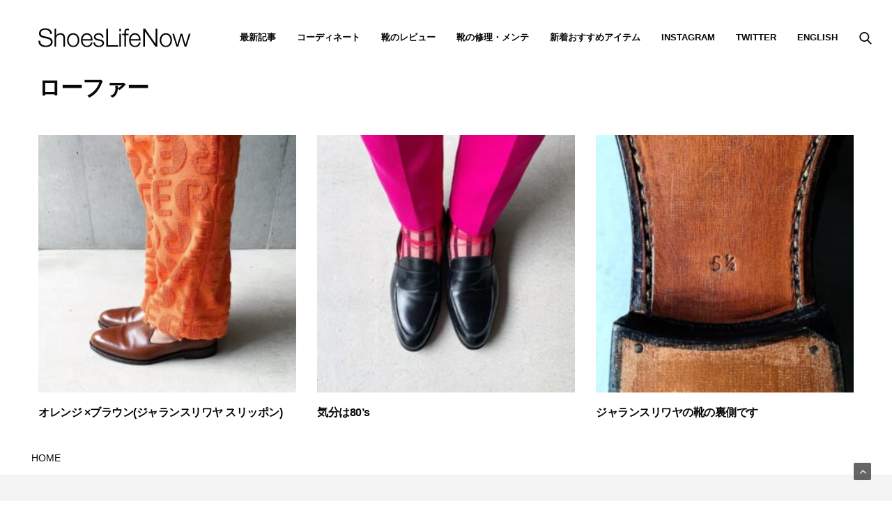

--- FILE ---
content_type: text/html; charset=UTF-8
request_url: https://shoeslifenow.com/tag/loafers/
body_size: 21142
content:
<!doctype html>
<html lang="ja">
<head>
	<meta charset="UTF-8">
	<meta name="viewport" content="width=device-width, initial-scale=1, maximum-scale=1, viewport-fit=cover">
	<link rel="profile" href="http://gmpg.org/xfn/11">
	<meta name='robots' content='index, follow, max-image-preview:large, max-snippet:-1, max-video-preview:-1' />
	<style>img:is([sizes="auto" i], [sizes^="auto," i]) { contain-intrinsic-size: 3000px 1500px }</style>
	
	<!-- This site is optimized with the Yoast SEO plugin v24.1 - https://yoast.com/wordpress/plugins/seo/ -->
	<title>ローファー 投稿一覧 | Shoes Life Now</title>
	<link rel="canonical" href="https://shoeslifenow.com/tag/loafers/" />
	<meta property="og:locale" content="ja_JP" />
	<meta property="og:type" content="article" />
	<meta property="og:title" content="ローファー 投稿一覧 | Shoes Life Now" />
	<meta property="og:url" content="https://shoeslifenow.com/tag/loafers/" />
	<meta property="og:site_name" content="Shoes Life Now" />
	<meta property="og:image" content="https://shoeslifenow.com/wp-content/uploads/2021/06/cropped-omasu-profile.jpg" />
	<meta property="og:image:width" content="512" />
	<meta property="og:image:height" content="512" />
	<meta property="og:image:type" content="image/jpeg" />
	<meta name="twitter:card" content="summary_large_image" />
	<!-- Optimized with WP Meteor v3.4.12 - https://wordpress.org/plugins/wp-meteor/ --><script data-wpmeteor-nooptimize="true" >var _wpmeteor={"gdpr":true,"rdelay":86400000,"preload":true,"elementor-animations":true,"elementor-pp":true,"v":"3.4.12","rest_url":"https:\/\/shoeslifenow.com\/wp-json\/"};(()=>{try{new MutationObserver(function(){}),new Promise(function(){}),Object.assign({},{}),document.fonts.ready.then(function(){})}catch{s="wpmeteordisable=1",i=document.location.href,i.match(/[?&]wpmeteordisable/)||(o="",i.indexOf("?")==-1?i.indexOf("#")==-1?o=i+"?"+s:o=i.replace("#","?"+s+"#"):i.indexOf("#")==-1?o=i+"&"+s:o=i.replace("#","&"+s+"#"),document.location.href=o)}var s,i,o;})();

</script><script data-wpmeteor-nooptimize="true" >(()=>{var ze=()=>Math.round(performance.now())/1e3;var h="addEventListener",pe="removeEventListener",p="getAttribute",v="setAttribute",j="removeAttribute",G="hasAttribute",Gt="querySelector",V=Gt+"All",C="appendChild",Q="removeChild",ue="createElement",T="tagName",Ye="getOwnPropertyDescriptor",y="prototype",H="__lookupGetter__",fe="__lookupSetter__",E="DOMContentLoaded",f="load",Ee="error";var l=window,c=document,be=c.documentElement,je=()=>{},q=console.error;var Qe=!0,K=class{constructor(){this.known=[]}init(){let t,s,o=(r,a)=>{if(Qe&&r&&r.fn&&!r.__wpmeteor){let n=function(i){return c[h](E,u=>{i.call(c,r,u,"jQueryMock")}),this};this.known.push([r,r.fn.ready,r.fn.init.prototype.ready]),r.fn.ready=n,r.fn.init.prototype.ready=n,r.__wpmeteor=!0}return r};window.jQuery||window.$,Object.defineProperty(window,"jQuery",{get(){return t},set(r){t=o(r,"jQuery")}}),Object.defineProperty(window,"$",{get(){return s},set(r){s=o(r,"$")}})}unmock(){this.known.forEach(([t,s,o])=>{t.fn.ready=s,t.fn.init.prototype.ready=o}),Qe=!1}};var me="fpo:first-interaction",ge="fpo:replay-captured-events";var Ke="fpo:element-loaded",Te="fpo:images-loaded",k="fpo:the-end";var J="click",x=window,Je=x.addEventListener.bind(x),Xe=x.removeEventListener.bind(x),Ae="removeAttribute",he="getAttribute",Ct="setAttribute",Se=["touchstart","touchmove","touchend","touchcancel","keydown","wheel"],Ze=["mouseover","mouseout",J],Ut=["touchstart","touchend","touchcancel","mouseover","mouseout",J],N="data-wpmeteor-";var Ge="dispatchEvent",et=e=>{let t=new MouseEvent(J,{view:e.view,bubbles:!0,cancelable:!0});return Object.defineProperty(t,"target",{writable:!1,value:e.target}),t},Ce=class{static capture(){let t=!1,[,s,o]=`${window.Promise}`.split(/[\s[(){]+/s);if(x["__"+o+s])return;let r=[],a=n=>{if(n.target&&Ge in n.target){if(!n.isTrusted)return;if(n.cancelable&&!Se.includes(n.type))try{n.preventDefault()}catch{}n.stopImmediatePropagation(),n.type===J?r.push(et(n)):Ut.includes(n.type)&&r.push(n),n.target[Ct](N+n.type,!0),t||(t=!0,x[Ge](new CustomEvent(me)))}};x.addEventListener(ge,()=>{Ze.forEach(u=>Xe(u,a,{passive:!1,capture:!0})),Se.forEach(u=>Xe(u,a,{passive:!0,capture:!0}));let n;for(;n=r.shift();){var i=n.target;i[he](N+"touchstart")&&i[he](N+"touchend")&&!i[he](N+J)?(i[he](N+"touchmove")||r.push(et(n)),i[Ae](N+"touchstart"),i[Ae](N+"touchend")):i[Ae](N+n.type),i[Ge](n)}}),Ze.forEach(n=>Je(n,a,{passive:!1,capture:!0})),Se.forEach(n=>Je(n,a,{passive:!0,capture:!0}))}};var tt=Ce;var X=class{constructor(){this.l=[]}emit(t,s=null){this.l[t]&&this.l[t].forEach(o=>o(s))}on(t,s){this.l[t]||=[],this.l[t].push(s)}off(t,s){this.l[t]=(this.l[t]||[]).filter(o=>o!==s)}};var _=new X;var ve=c[ue]("span");ve[v]("id","elementor-device-mode");ve[v]("class","elementor-screen-only");var Bt=!1,rt=()=>(Bt||c.body[C](ve),getComputedStyle(ve,":after").content.replace(/"/g,""));var nt=e=>e[p]("class")||"",st=(e,t)=>e[v]("class",t),ot=()=>{l[h](f,function(){let e=rt(),t=Math.max(be.clientWidth||0,l.innerWidth||0),s=Math.max(be.clientHeight||0,l.innerHeight||0),o=["_animation_"+e,"animation_"+e,"_animation","_animation","animation"];Array.from(c[V](".elementor-invisible")).forEach(r=>{let a=r.getBoundingClientRect();if(a.top+l.scrollY<=s&&a.left+l.scrollX<t)try{let i=JSON.parse(r[p]("data-settings"));if(i.trigger_source)return;let u=i._animation_delay||i.animation_delay||0,d,D;for(var n=0;n<o.length;n++)if(i[o[n]]){D=o[n],d=i[D];break}if(d){let z=nt(r),Y=d==="none"?z:z+" animated "+d,At=setTimeout(()=>{st(r,Y.replace(/\belementor-invisible\b/,"")),o.forEach(St=>delete i[St]),r[v]("data-settings",JSON.stringify(i))},u);_.on("fi",()=>{clearTimeout(At),st(r,nt(r).replace(new RegExp("\b"+d+"\b"),""))})}}catch(i){console.error(i)}})})};var it="data-in-mega_smartmenus",ct=()=>{let e=c[ue]("div");e.innerHTML='<span class="sub-arrow --wp-meteor"><i class="fa" aria-hidden="true"></i></span>';let t=e.firstChild,s=o=>{let r=[];for(;o=o.previousElementSibling;)r.push(o);return r};c[h](E,function(){Array.from(c[V](".pp-advanced-menu ul")).forEach(o=>{if(o[p](it))return;(o[p]("class")||"").match(/\bmega-menu\b/)&&o[V]("ul").forEach(n=>{n[v](it,!0)});let r=s(o),a=r.filter(n=>n).filter(n=>n[T]==="A").pop();if(a||(a=r.map(n=>Array.from(n[V]("a"))).filter(n=>n).flat().pop()),a){let n=t.cloneNode(!0);a[C](n),new MutationObserver(u=>{u.forEach(({addedNodes:d})=>{d.forEach(D=>{if(D.nodeType===1&&D[T]==="SPAN")try{a[Q](n)}catch{}})})}).observe(a,{childList:!0})}})})};var w="readystatechange",S="message";var $="SCRIPT",m="data-wpmeteor-",b=Object.defineProperty,Pe=Object.defineProperties,O="javascript/blocked",Oe=/^\s*(application|text)\/javascript|module\s*$/i,gt="requestAnimationFrame",ht="requestIdleCallback",ce="setTimeout",Me="__dynamic",P=l.constructor.name+"::",ae=c.constructor.name+"::",vt=function(e,t){t=t||l;for(var s=0;s<this.length;s++)e.call(t,this[s],s,this)};"NodeList"in l&&!NodeList[y].forEach&&(NodeList[y].forEach=vt);"HTMLCollection"in l&&!HTMLCollection[y].forEach&&(HTMLCollection[y].forEach=vt);_wpmeteor["elementor-animations"]&&ot(),_wpmeteor["elementor-pp"]&&ct();var Z=[],ye=[],ee=[],se=!1,I=[],g={},Ie=!1,Nt=0,M=c.visibilityState==="visible"?l[gt]:l[ce],yt=l[ht]||M;c[h]("visibilitychange",()=>{M=c.visibilityState==="visible"?l[gt]:l[ce],yt=l[ht]||M});var U=l[ce],De,F=["src","type"],W=Object,te="definePropert";W[te+"y"]=(e,t,s)=>e===l&&["jQuery","onload"].indexOf(t)>=0||(e===c||e===c.body)&&["readyState","write","writeln","on"+w].indexOf(t)>=0?(["on"+w,"on"+f].indexOf(t)&&s.set&&(g["on"+w]=g["on"+w]||[],g["on"+w].push(s.set)),e):e instanceof HTMLScriptElement&&F.indexOf(t)>=0?(e[t+"Getters"]||(e[t+"Getters"]=[],e[t+"Setters"]=[],b(e,t,{set(o){e[t+"Setters"].forEach(r=>r.call(e,o))},get(){return e[t+"Getters"].slice(-1)[0]()}})),s.get&&e[t+"Getters"].push(s.get),s.set&&e[t+"Setters"].push(s.set),e):b(e,t,s);W[te+"ies"]=(e,t)=>{for(let s in t)W[te+"y"](e,s,t[s]);for(let s of Object.getOwnPropertySymbols(t))W[te+"y"](e,s,t[s]);return e};var Ve=EventTarget[y][h],Lt=EventTarget[y][pe],le=Ve.bind(c),Ot=Lt.bind(c),B=Ve.bind(l),Dt=Lt.bind(l),_t=Document[y].createElement,de=_t.bind(c),we=c.__proto__[H]("readyState").bind(c),at="loading";b(c,"readyState",{get(){return at},set(e){return at=e}});var lt=e=>I.filter(([t,,s],o)=>{if(!(e.indexOf(t.type)<0)){s||(s=t.target);try{let r=s.constructor.name+"::"+t.type;for(let a=0;a<g[r].length;a++)if(g[r][a]){let n=r+"::"+o+"::"+a;if(!Re[n])return!0}}catch{}}}).length,oe,Re={},ie=e=>{I.forEach(([t,s,o],r)=>{if(!(e.indexOf(t.type)<0)){o||(o=t.target);try{let a=o.constructor.name+"::"+t.type;if((g[a]||[]).length)for(let n=0;n<g[a].length;n++){let i=g[a][n];if(i){let u=a+"::"+r+"::"+n;if(!Re[u]){Re[u]=!0,c.readyState=s,oe=a;try{Nt++,!i[y]||i[y].constructor===i?i.bind(o)(t):i(t)}catch(d){q(d,i)}oe=null}}}}catch(a){q(a)}}})};le(E,e=>{I.push([new e.constructor(E,e),we(),c])});le(w,e=>{I.push([new e.constructor(w,e),we(),c])});B(E,e=>{I.push([new e.constructor(E,e),we(),l])});B(f,e=>{Ie=!0,I.push([new e.constructor(f,e),we(),l]),R||ie([E,w,S,f])});var wt=e=>{I.push([e,c.readyState,l])},Rt=l[H]("onmessage"),kt=l[fe]("onmessage"),xt=()=>{Dt(S,wt),(g[P+"message"]||[]).forEach(e=>{B(S,e)}),b(l,"onmessage",{get:Rt,set:kt})};B(S,wt);var bt=new K;bt.init();var He=()=>{!R&&!se&&(R=!0,c.readyState="loading",M(Fe),M(A)),Ie||B(f,()=>{He()})};B(me,()=>{He()});_.on(Te,()=>{He()});_wpmeteor.rdelay>=0&&tt.capture();var re=[-1],Ue=e=>{re=re.filter(t=>t!==e.target),re.length||U(_.emit.bind(_,k))};var R=!1,A=()=>{let e=Z.shift();if(e)e[p](m+"src")?e[G]("async")||e[Me]?(e.isConnected&&(re.push(e),setTimeout(Ue,1e3,{target:e})),Be(e,Ue),U(A)):Be(e,U.bind(null,A)):(e.origtype==O&&Be(e),U(A));else if(ye.length)Z.push(...ye),ye.length=0,U(A);else if(lt([E,w,S]))ie([E,w,S]),U(A);else if(Ie)if(lt([f,S]))ie([f,S]),U(A);else if(re.length>1)yt(A);else if(ee.length)Z.push(...ee),ee.length=0,U(A);else{if(l.RocketLazyLoadScripts)try{RocketLazyLoadScripts.run()}catch(t){q(t)}c.readyState="complete",xt(),bt.unmock(),R=!1,se=!0,l[ce](()=>Ue({target:-1}))}else R=!1},Pt=e=>{let t=de($),s=e.attributes;for(var o=s.length-1;o>=0;o--)s[o].name.startsWith(m)||t[v](s[o].name,s[o].value);let r=e[p](m+"type");r?t.type=r:t.type="text/javascript",(e.textContent||"").match(/^\s*class RocketLazyLoadScripts/)?t.textContent=e.textContent.replace(/^\s*class\s*RocketLazyLoadScripts/,"window.RocketLazyLoadScripts=class").replace("RocketLazyLoadScripts.run();",""):t.textContent=e.textContent;for(let a of["onload","onerror","onreadystatechange"])e[a]&&(t[a]=e[a]);return t},Be=(e,t)=>{let s=e[p](m+"src");if(s){let o=Ve.bind(e);e.isConnected&&t&&(o(f,t),o(Ee,t)),e.origtype=e[p](m+"type")||"text/javascript",e.origsrc=s,(!e.isConnected||e[G]("nomodule")||e.type&&!Oe.test(e.type))&&t&&t(new Event(f,{target:e}))}else e.origtype===O?(e.origtype=e[p](m+"type")||"text/javascript",e[j]("integrity"),e.textContent=e.textContent+`
`):t&&t(new Event(f,{target:e}))},qe=(e,t)=>{let s=(g[e]||[]).indexOf(t);if(s>=0)return g[e][s]=void 0,!0},dt=(e,t,...s)=>{if("HTMLDocument::"+E==oe&&e===E&&!t.toString().match(/jQueryMock/)){_.on(k,c[h].bind(c,e,t,...s));return}if(t&&(e===E||e===w)){let o=ae+e;g[o]=g[o]||[],g[o].push(t),se&&ie([e]);return}return le(e,t,...s)},pt=(e,t,...s)=>{if(e===E){let o=ae+e;qe(o,t)}return Ot(e,t,...s)};Pe(c,{[h]:{get(){return dt},set(){return dt}},[pe]:{get(){return pt},set(){return pt}}});var ne=c.createDocumentFragment(),Fe=()=>{ne.hasChildNodes()&&(c.head[C](ne),ne=c.createDocumentFragment())},ut={},Le=e=>{if(e)try{let t=new URL(e,c.location.href),s=t.origin;if(s&&!ut[s]&&c.location.host!==t.host){let o=de("link");o.rel="preconnect",o.href=s,ne[C](o),ut[s]=!0,R&&M(Fe)}}catch{}},_e={},Mt=(e,t,s,o)=>{let r=de("link");r.rel=t?"modulepre"+f:"pre"+f,r.as="script",s&&r[v]("crossorigin",s),o&&r[v]("integrity",o);try{e=new URL(e,c.location.href).href}catch{}r.href=e,ne[C](r),_e[e]=!0,R&&M(Fe)},ke=function(...e){let t=de(...e);if(!e||e[0].toUpperCase()!==$||!R)return t;let s=t[v].bind(t),o=t[p].bind(t),r=t[G].bind(t),a=t[H]("attributes").bind(t);return F.forEach(n=>{let i=t[H](n).bind(t),u=t[fe](n).bind(t);W[te+"y"](t,n,{set(d){return n==="type"&&d&&!Oe.test(d)?t[v](n,d):((n==="src"&&d||n==="type"&&d&&t.origsrc)&&s("type",O),d?t[v](m+n,d):t[j](m+n))},get(){let d=t[p](m+n);if(n==="src")try{return new URL(d,c.location.href).href}catch{}return d}}),b(t,"orig"+n,{set(d){return u(d)},get(){return i()}})}),t[v]=function(n,i){if(F.includes(n))return n==="type"&&i&&!Oe.test(i)?s(n,i):((n==="src"&&i||n==="type"&&i&&t.origsrc)&&s("type",O),i?s(m+n,i):t[j](m+n));s(n,i)},t[p]=function(n){let i=F.indexOf(n)>=0?o(m+n):o(n);if(n==="src")try{return new URL(i,c.location.href).href}catch{}return i},t[G]=function(n){return F.indexOf(n)>=0?r(m+n):r(n)},b(t,"attributes",{get(){return[...a()].filter(i=>i.name!=="type").map(i=>({name:i.name.match(new RegExp(m))?i.name.replace(m,""):i.name,value:i.value}))}}),t[Me]=!0,t};Object.defineProperty(Document[y],"createElement",{set(e){e!==ke&&(De=e)},get(){return De||ke}});var Ne=new Set,We=new MutationObserver(e=>{e.forEach(({removedNodes:t,addedNodes:s,target:o})=>{t.forEach(r=>{r.nodeType===1&&$===r[T]&&"origtype"in r&&Ne.delete(r)}),s.forEach(r=>{if(r.nodeType===1)if($===r[T]){if("origtype"in r){if(r.origtype!==O)return}else if(r[p]("type")!==O)return;"origtype"in r||F.forEach(n=>{let i=r[H](n).bind(r),u=r[fe](n).bind(r);b(r,"orig"+n,{set(d){return u(d)},get(){return i()}})});let a=r[p](m+"src");Ne.has(r)&&q("Inserted twice",r),r.parentNode?(Ne.add(r),(a||"").match(/\/gtm.js\?/)||r[G]("async")||r[Me]?(ee.push(r),Le(a)):r[G]("defer")?(ye.push(r),Le(a)):(a&&!r[G]("nomodule")&&!_e[a]&&(je(ze(),"pre preload",Z.length),Mt(a,r[p](m+"type")=="module",r[G]("crossorigin")&&r[p]("crossorigin"),r[p]("integrity"))),Z.push(r))):(r[h](f,n=>n.target.parentNode[Q](n.target)),r[h](Ee,n=>n.target.parentNode[Q](n.target)),o[C](r))}else r[T]==="LINK"&&r[p]("as")==="script"&&(_e[r[p]("href")]=!0)})})}),Tt={childList:!0,subtree:!0};We.observe(c.documentElement,Tt);var It=HTMLElement[y].attachShadow;HTMLElement[y].attachShadow=function(e){let t=It.call(this,e);return e.mode==="open"&&We.observe(t,Tt),t};(()=>{let e=W[Ye](HTMLIFrameElement[y],"src");b(HTMLIFrameElement[y],"src",{get(){return this.dataset.fpoSrc?this.dataset.fpoSrc:e.get.call(this)},set(t){delete this.dataset.fpoSrc,e.set.call(this,t)}})})();_.on(k,()=>{(!De||De===ke)&&(Document[y].createElement=_t,We.disconnect()),dispatchEvent(new CustomEvent(ge)),dispatchEvent(new CustomEvent(k))});var xe=e=>{let t,s;!c.currentScript||!c.currentScript.parentNode?(t=c.body,s=t.lastChild):(s=c.currentScript,t=s.parentNode);try{let o=de("div");o.innerHTML=e,Array.from(o.childNodes).forEach(r=>{r.nodeName===$?t.insertBefore(Pt(r),s):t.insertBefore(r,s)})}catch(o){q(o)}},ft=e=>xe(e+`
`);Pe(c,{write:{get(){return xe},set(e){return xe=e}},writeln:{get(){return ft},set(e){return ft=e}}});var Et=(e,t,...s)=>{if(P+E==oe&&e===E&&!t.toString().match(/jQueryMock/)){_.on(k,l[h].bind(l,e,t,...s));return}if(P+f==oe&&e===f){_.on(k,l[h].bind(l,e,t,...s));return}if(t&&(e===f||e===E||e===S&&!se)){let o=e===E?ae+e:P+e;g[o]=g[o]||[],g[o].push(t),se&&ie([e]);return}return B(e,t,...s)},mt=(e,t,...s)=>{if(e===f){let o=e===E?ae+e:P+e;qe(o,t)}return Dt(e,t,...s)};Pe(l,{[h]:{get(){return Et},set(){return Et}},[pe]:{get(){return mt},set(){return mt}}});var $e=e=>{let t;return{get(){return t},set(s){return t&&qe(e,s),g[e]=g[e]||[],g[e].push(s),t=s}}};B(Ke,e=>{let{target:t,event:s}=e.detail,o=t===l?c.body:t,r=o[p](m+"on"+s.type);o[j](m+"on"+s.type);try{let a=new Function("event",r);t===l?l[h](f,a.bind(t,s)):a.call(t,s)}catch(a){console.err(a)}});{let e=$e(P+f);b(l,"onload",e),le(E,()=>{b(c.body,"onload",e)})}b(c,"onreadystatechange",$e(ae+w));b(l,"onmessage",$e(P+S));(()=>{let e=l.innerHeight,t=l.innerWidth,s=r=>{let n={"4g":1250,"3g":2500,"2g":2500}[(navigator.connection||{}).effectiveType]||0,i=r.getBoundingClientRect(),u={top:-1*e-n,left:-1*t-n,bottom:e+n,right:t+n};return!(i.left>=u.right||i.right<=u.left||i.top>=u.bottom||i.bottom<=u.top)},o=(r=!0)=>{let a=1,n=-1,i={},u=()=>{n++,--a||l[ce](_.emit.bind(_,Te),_wpmeteor.rdelay)};Array.from(c.getElementsByTagName("*")).forEach(d=>{let D,z,Y;if(d[T]==="IMG"){let L=d.currentSrc||d.src;L&&!i[L]&&!L.match(/^data:/i)&&((d.loading||"").toLowerCase()!=="lazy"||s(d))&&(D=L)}else if(d[T]===$)Le(d[p](m+"src"));else if(d[T]==="LINK"&&d[p]("as")==="script"&&["pre"+f,"modulepre"+f].indexOf(d[p]("rel"))>=0)_e[d[p]("href")]=!0;else if((z=l.getComputedStyle(d))&&(Y=(z.backgroundImage||"").match(/^url\s*\((.*?)\)/i))&&(Y||[]).length){let L=Y[0].slice(4,-1).replace(/"/g,"");!i[L]&&!L.match(/^data:/i)&&(D=L)}if(D){i[D]=!0;let L=new Image;r&&(a++,L[h](f,u),L[h](Ee,u)),L.src=D}}),c.fonts.ready.then(()=>{u()})};_wpmeteor.rdelay===0?le(E,o):B(f,o)})();})();
//1.0.40

</script><script type="application/ld+json" class="yoast-schema-graph">{"@context":"https://schema.org","@graph":[{"@type":"CollectionPage","@id":"https://shoeslifenow.com/tag/loafers/","url":"https://shoeslifenow.com/tag/loafers/","name":"ローファー 投稿一覧 | Shoes Life Now","isPartOf":{"@id":"https://shoeslifenow.com/#website"},"primaryImageOfPage":{"@id":"https://shoeslifenow.com/tag/loafers/#primaryimage"},"image":{"@id":"https://shoeslifenow.com/tag/loafers/#primaryimage"},"thumbnailUrl":"https://shoeslifenow.com/wp-content/uploads/2021/01/image-63.jpeg","inLanguage":"ja"},{"@type":"ImageObject","inLanguage":"ja","@id":"https://shoeslifenow.com/tag/loafers/#primaryimage","url":"https://shoeslifenow.com/wp-content/uploads/2021/01/image-63.jpeg","contentUrl":"https://shoeslifenow.com/wp-content/uploads/2021/01/image-63.jpeg","width":800,"height":800},{"@type":"WebSite","@id":"https://shoeslifenow.com/#website","url":"https://shoeslifenow.com/","name":"Shoes Life Now","description":"靴好き女性のための靴レビューやファッションコーデ ブログ","publisher":{"@id":"https://shoeslifenow.com/#/schema/person/f53eb774957fd546402df9d991123450"},"potentialAction":[{"@type":"SearchAction","target":{"@type":"EntryPoint","urlTemplate":"https://shoeslifenow.com/?s={search_term_string}"},"query-input":{"@type":"PropertyValueSpecification","valueRequired":true,"valueName":"search_term_string"}}],"inLanguage":"ja"},{"@type":["Person","Organization"],"@id":"https://shoeslifenow.com/#/schema/person/f53eb774957fd546402df9d991123450","name":"OMASU","image":{"@type":"ImageObject","inLanguage":"ja","@id":"https://shoeslifenow.com/#/schema/person/image/","url":"https://shoeslifenow.com/wp-content/uploads/2021/01/omasu-portrait.jpeg","contentUrl":"https://shoeslifenow.com/wp-content/uploads/2021/01/omasu-portrait.jpeg","width":320,"height":320,"caption":"OMASU"},"logo":{"@id":"https://shoeslifenow.com/#/schema/person/image/"},"description":"▶︎靴好きプチプラコーデ （166cm｜骨格ナチュラル） ▶︎靴にこだわって大人カジュアルを楽しむアラフォー👨‍👩‍👧‍👦 ▶︎子どもに汚されても安心なプチプラ服（orセール品🤫）で毎日を楽しんでます","sameAs":["https://www.facebook.com/shoeslifenow/","https://www.instagram.com/omasu_92/","https://x.com/https://www.twitter.com/shoeslifenow/"]}]}</script>
	<!-- / Yoast SEO plugin. -->


<link rel='dns-prefetch' href='//cdn.plyr.io' />
<link rel='dns-prefetch' href='//www.googletagmanager.com' />
<link rel='dns-prefetch' href='//pagead2.googlesyndication.com' />
<link rel="alternate" type="application/rss+xml" title="Shoes Life Now &raquo; フィード" href="https://shoeslifenow.com/feed/" />
<link rel="alternate" type="application/rss+xml" title="Shoes Life Now &raquo; コメントフィード" href="https://shoeslifenow.com/comments/feed/" />
<script  type="javascript/blocked" data-wpmeteor-type="text/javascript"  id="wpp-js" data-wpmeteor-src="https://shoeslifenow.com/wp-content/plugins/wordpress-popular-posts/assets/js/wpp.min.js?ver=7.2.0" data-sampling="0" data-sampling-rate="100" data-api-url="https://shoeslifenow.com/wp-json/wordpress-popular-posts" data-post-id="0" data-token="3cd20d2eba" data-lang="0" data-debug="0"></script>
<link rel="alternate" type="application/rss+xml" title="Shoes Life Now &raquo; ローファー タグのフィード" href="https://shoeslifenow.com/tag/loafers/feed/" />
<script  type="javascript/blocked" data-wpmeteor-type="text/javascript" >
/* <![CDATA[ */
window._wpemojiSettings = {"baseUrl":"https:\/\/s.w.org\/images\/core\/emoji\/15.0.3\/72x72\/","ext":".png","svgUrl":"https:\/\/s.w.org\/images\/core\/emoji\/15.0.3\/svg\/","svgExt":".svg","source":{"concatemoji":"https:\/\/shoeslifenow.com\/wp-includes\/js\/wp-emoji-release.min.js?ver=b4d7fb49ff9f8a0a99e6daacd6c6714b"}};
/*! This file is auto-generated */
!function(i,n){var o,s,e;function c(e){try{var t={supportTests:e,timestamp:(new Date).valueOf()};sessionStorage.setItem(o,JSON.stringify(t))}catch(e){}}function p(e,t,n){e.clearRect(0,0,e.canvas.width,e.canvas.height),e.fillText(t,0,0);var t=new Uint32Array(e.getImageData(0,0,e.canvas.width,e.canvas.height).data),r=(e.clearRect(0,0,e.canvas.width,e.canvas.height),e.fillText(n,0,0),new Uint32Array(e.getImageData(0,0,e.canvas.width,e.canvas.height).data));return t.every(function(e,t){return e===r[t]})}function u(e,t,n){switch(t){case"flag":return n(e,"\ud83c\udff3\ufe0f\u200d\u26a7\ufe0f","\ud83c\udff3\ufe0f\u200b\u26a7\ufe0f")?!1:!n(e,"\ud83c\uddfa\ud83c\uddf3","\ud83c\uddfa\u200b\ud83c\uddf3")&&!n(e,"\ud83c\udff4\udb40\udc67\udb40\udc62\udb40\udc65\udb40\udc6e\udb40\udc67\udb40\udc7f","\ud83c\udff4\u200b\udb40\udc67\u200b\udb40\udc62\u200b\udb40\udc65\u200b\udb40\udc6e\u200b\udb40\udc67\u200b\udb40\udc7f");case"emoji":return!n(e,"\ud83d\udc26\u200d\u2b1b","\ud83d\udc26\u200b\u2b1b")}return!1}function f(e,t,n){var r="undefined"!=typeof WorkerGlobalScope&&self instanceof WorkerGlobalScope?new OffscreenCanvas(300,150):i.createElement("canvas"),a=r.getContext("2d",{willReadFrequently:!0}),o=(a.textBaseline="top",a.font="600 32px Arial",{});return e.forEach(function(e){o[e]=t(a,e,n)}),o}function t(e){var t=i.createElement("script");t.src=e,t.defer=!0,i.head.appendChild(t)}"undefined"!=typeof Promise&&(o="wpEmojiSettingsSupports",s=["flag","emoji"],n.supports={everything:!0,everythingExceptFlag:!0},e=new Promise(function(e){i.addEventListener("DOMContentLoaded",e,{once:!0})}),new Promise(function(t){var n=function(){try{var e=JSON.parse(sessionStorage.getItem(o));if("object"==typeof e&&"number"==typeof e.timestamp&&(new Date).valueOf()<e.timestamp+604800&&"object"==typeof e.supportTests)return e.supportTests}catch(e){}return null}();if(!n){if("undefined"!=typeof Worker&&"undefined"!=typeof OffscreenCanvas&&"undefined"!=typeof URL&&URL.createObjectURL&&"undefined"!=typeof Blob)try{var e="postMessage("+f.toString()+"("+[JSON.stringify(s),u.toString(),p.toString()].join(",")+"));",r=new Blob([e],{type:"text/javascript"}),a=new Worker(URL.createObjectURL(r),{name:"wpTestEmojiSupports"});return void(a.onmessage=function(e){c(n=e.data),a.terminate(),t(n)})}catch(e){}c(n=f(s,u,p))}t(n)}).then(function(e){for(var t in e)n.supports[t]=e[t],n.supports.everything=n.supports.everything&&n.supports[t],"flag"!==t&&(n.supports.everythingExceptFlag=n.supports.everythingExceptFlag&&n.supports[t]);n.supports.everythingExceptFlag=n.supports.everythingExceptFlag&&!n.supports.flag,n.DOMReady=!1,n.readyCallback=function(){n.DOMReady=!0}}).then(function(){return e}).then(function(){var e;n.supports.everything||(n.readyCallback(),(e=n.source||{}).concatemoji?t(e.concatemoji):e.wpemoji&&e.twemoji&&(t(e.twemoji),t(e.wpemoji)))}))}((window,document),window._wpemojiSettings);
/* ]]> */
</script>
<style id='wp-emoji-styles-inline-css' type='text/css'>

	img.wp-smiley, img.emoji {
		display: inline !important;
		border: none !important;
		box-shadow: none !important;
		height: 1em !important;
		width: 1em !important;
		margin: 0 0.07em !important;
		vertical-align: -0.1em !important;
		background: none !important;
		padding: 0 !important;
	}
</style>
<link rel='stylesheet' id='wp-block-library-css' href='https://shoeslifenow.com/wp-includes/css/dist/block-library/style.min.css?ver=b4d7fb49ff9f8a0a99e6daacd6c6714b' media='all' />
<link rel='stylesheet' id='mpp_gutenberg-css' href='https://shoeslifenow.com/wp-content/plugins/metronet-profile-picture/dist/blocks.style.build.css?ver=2.6.3' media='all' />
<style id='classic-theme-styles-inline-css' type='text/css'>
/*! This file is auto-generated */
.wp-block-button__link{color:#fff;background-color:#32373c;border-radius:9999px;box-shadow:none;text-decoration:none;padding:calc(.667em + 2px) calc(1.333em + 2px);font-size:1.125em}.wp-block-file__button{background:#32373c;color:#fff;text-decoration:none}
</style>
<style id='global-styles-inline-css' type='text/css'>
:root{--wp--preset--aspect-ratio--square: 1;--wp--preset--aspect-ratio--4-3: 4/3;--wp--preset--aspect-ratio--3-4: 3/4;--wp--preset--aspect-ratio--3-2: 3/2;--wp--preset--aspect-ratio--2-3: 2/3;--wp--preset--aspect-ratio--16-9: 16/9;--wp--preset--aspect-ratio--9-16: 9/16;--wp--preset--color--black: #000000;--wp--preset--color--cyan-bluish-gray: #abb8c3;--wp--preset--color--white: #ffffff;--wp--preset--color--pale-pink: #f78da7;--wp--preset--color--vivid-red: #cf2e2e;--wp--preset--color--luminous-vivid-orange: #ff6900;--wp--preset--color--luminous-vivid-amber: #fcb900;--wp--preset--color--light-green-cyan: #7bdcb5;--wp--preset--color--vivid-green-cyan: #00d084;--wp--preset--color--pale-cyan-blue: #8ed1fc;--wp--preset--color--vivid-cyan-blue: #0693e3;--wp--preset--color--vivid-purple: #9b51e0;--wp--preset--color--thb-accent: #f74a2e;--wp--preset--gradient--vivid-cyan-blue-to-vivid-purple: linear-gradient(135deg,rgba(6,147,227,1) 0%,rgb(155,81,224) 100%);--wp--preset--gradient--light-green-cyan-to-vivid-green-cyan: linear-gradient(135deg,rgb(122,220,180) 0%,rgb(0,208,130) 100%);--wp--preset--gradient--luminous-vivid-amber-to-luminous-vivid-orange: linear-gradient(135deg,rgba(252,185,0,1) 0%,rgba(255,105,0,1) 100%);--wp--preset--gradient--luminous-vivid-orange-to-vivid-red: linear-gradient(135deg,rgba(255,105,0,1) 0%,rgb(207,46,46) 100%);--wp--preset--gradient--very-light-gray-to-cyan-bluish-gray: linear-gradient(135deg,rgb(238,238,238) 0%,rgb(169,184,195) 100%);--wp--preset--gradient--cool-to-warm-spectrum: linear-gradient(135deg,rgb(74,234,220) 0%,rgb(151,120,209) 20%,rgb(207,42,186) 40%,rgb(238,44,130) 60%,rgb(251,105,98) 80%,rgb(254,248,76) 100%);--wp--preset--gradient--blush-light-purple: linear-gradient(135deg,rgb(255,206,236) 0%,rgb(152,150,240) 100%);--wp--preset--gradient--blush-bordeaux: linear-gradient(135deg,rgb(254,205,165) 0%,rgb(254,45,45) 50%,rgb(107,0,62) 100%);--wp--preset--gradient--luminous-dusk: linear-gradient(135deg,rgb(255,203,112) 0%,rgb(199,81,192) 50%,rgb(65,88,208) 100%);--wp--preset--gradient--pale-ocean: linear-gradient(135deg,rgb(255,245,203) 0%,rgb(182,227,212) 50%,rgb(51,167,181) 100%);--wp--preset--gradient--electric-grass: linear-gradient(135deg,rgb(202,248,128) 0%,rgb(113,206,126) 100%);--wp--preset--gradient--midnight: linear-gradient(135deg,rgb(2,3,129) 0%,rgb(40,116,252) 100%);--wp--preset--font-size--small: 13px;--wp--preset--font-size--medium: 20px;--wp--preset--font-size--large: 36px;--wp--preset--font-size--x-large: 42px;--wp--preset--spacing--20: 0.44rem;--wp--preset--spacing--30: 0.67rem;--wp--preset--spacing--40: 1rem;--wp--preset--spacing--50: 1.5rem;--wp--preset--spacing--60: 2.25rem;--wp--preset--spacing--70: 3.38rem;--wp--preset--spacing--80: 5.06rem;--wp--preset--shadow--natural: 6px 6px 9px rgba(0, 0, 0, 0.2);--wp--preset--shadow--deep: 12px 12px 50px rgba(0, 0, 0, 0.4);--wp--preset--shadow--sharp: 6px 6px 0px rgba(0, 0, 0, 0.2);--wp--preset--shadow--outlined: 6px 6px 0px -3px rgba(255, 255, 255, 1), 6px 6px rgba(0, 0, 0, 1);--wp--preset--shadow--crisp: 6px 6px 0px rgba(0, 0, 0, 1);}:where(.is-layout-flex){gap: 0.5em;}:where(.is-layout-grid){gap: 0.5em;}body .is-layout-flex{display: flex;}.is-layout-flex{flex-wrap: wrap;align-items: center;}.is-layout-flex > :is(*, div){margin: 0;}body .is-layout-grid{display: grid;}.is-layout-grid > :is(*, div){margin: 0;}:where(.wp-block-columns.is-layout-flex){gap: 2em;}:where(.wp-block-columns.is-layout-grid){gap: 2em;}:where(.wp-block-post-template.is-layout-flex){gap: 1.25em;}:where(.wp-block-post-template.is-layout-grid){gap: 1.25em;}.has-black-color{color: var(--wp--preset--color--black) !important;}.has-cyan-bluish-gray-color{color: var(--wp--preset--color--cyan-bluish-gray) !important;}.has-white-color{color: var(--wp--preset--color--white) !important;}.has-pale-pink-color{color: var(--wp--preset--color--pale-pink) !important;}.has-vivid-red-color{color: var(--wp--preset--color--vivid-red) !important;}.has-luminous-vivid-orange-color{color: var(--wp--preset--color--luminous-vivid-orange) !important;}.has-luminous-vivid-amber-color{color: var(--wp--preset--color--luminous-vivid-amber) !important;}.has-light-green-cyan-color{color: var(--wp--preset--color--light-green-cyan) !important;}.has-vivid-green-cyan-color{color: var(--wp--preset--color--vivid-green-cyan) !important;}.has-pale-cyan-blue-color{color: var(--wp--preset--color--pale-cyan-blue) !important;}.has-vivid-cyan-blue-color{color: var(--wp--preset--color--vivid-cyan-blue) !important;}.has-vivid-purple-color{color: var(--wp--preset--color--vivid-purple) !important;}.has-black-background-color{background-color: var(--wp--preset--color--black) !important;}.has-cyan-bluish-gray-background-color{background-color: var(--wp--preset--color--cyan-bluish-gray) !important;}.has-white-background-color{background-color: var(--wp--preset--color--white) !important;}.has-pale-pink-background-color{background-color: var(--wp--preset--color--pale-pink) !important;}.has-vivid-red-background-color{background-color: var(--wp--preset--color--vivid-red) !important;}.has-luminous-vivid-orange-background-color{background-color: var(--wp--preset--color--luminous-vivid-orange) !important;}.has-luminous-vivid-amber-background-color{background-color: var(--wp--preset--color--luminous-vivid-amber) !important;}.has-light-green-cyan-background-color{background-color: var(--wp--preset--color--light-green-cyan) !important;}.has-vivid-green-cyan-background-color{background-color: var(--wp--preset--color--vivid-green-cyan) !important;}.has-pale-cyan-blue-background-color{background-color: var(--wp--preset--color--pale-cyan-blue) !important;}.has-vivid-cyan-blue-background-color{background-color: var(--wp--preset--color--vivid-cyan-blue) !important;}.has-vivid-purple-background-color{background-color: var(--wp--preset--color--vivid-purple) !important;}.has-black-border-color{border-color: var(--wp--preset--color--black) !important;}.has-cyan-bluish-gray-border-color{border-color: var(--wp--preset--color--cyan-bluish-gray) !important;}.has-white-border-color{border-color: var(--wp--preset--color--white) !important;}.has-pale-pink-border-color{border-color: var(--wp--preset--color--pale-pink) !important;}.has-vivid-red-border-color{border-color: var(--wp--preset--color--vivid-red) !important;}.has-luminous-vivid-orange-border-color{border-color: var(--wp--preset--color--luminous-vivid-orange) !important;}.has-luminous-vivid-amber-border-color{border-color: var(--wp--preset--color--luminous-vivid-amber) !important;}.has-light-green-cyan-border-color{border-color: var(--wp--preset--color--light-green-cyan) !important;}.has-vivid-green-cyan-border-color{border-color: var(--wp--preset--color--vivid-green-cyan) !important;}.has-pale-cyan-blue-border-color{border-color: var(--wp--preset--color--pale-cyan-blue) !important;}.has-vivid-cyan-blue-border-color{border-color: var(--wp--preset--color--vivid-cyan-blue) !important;}.has-vivid-purple-border-color{border-color: var(--wp--preset--color--vivid-purple) !important;}.has-vivid-cyan-blue-to-vivid-purple-gradient-background{background: var(--wp--preset--gradient--vivid-cyan-blue-to-vivid-purple) !important;}.has-light-green-cyan-to-vivid-green-cyan-gradient-background{background: var(--wp--preset--gradient--light-green-cyan-to-vivid-green-cyan) !important;}.has-luminous-vivid-amber-to-luminous-vivid-orange-gradient-background{background: var(--wp--preset--gradient--luminous-vivid-amber-to-luminous-vivid-orange) !important;}.has-luminous-vivid-orange-to-vivid-red-gradient-background{background: var(--wp--preset--gradient--luminous-vivid-orange-to-vivid-red) !important;}.has-very-light-gray-to-cyan-bluish-gray-gradient-background{background: var(--wp--preset--gradient--very-light-gray-to-cyan-bluish-gray) !important;}.has-cool-to-warm-spectrum-gradient-background{background: var(--wp--preset--gradient--cool-to-warm-spectrum) !important;}.has-blush-light-purple-gradient-background{background: var(--wp--preset--gradient--blush-light-purple) !important;}.has-blush-bordeaux-gradient-background{background: var(--wp--preset--gradient--blush-bordeaux) !important;}.has-luminous-dusk-gradient-background{background: var(--wp--preset--gradient--luminous-dusk) !important;}.has-pale-ocean-gradient-background{background: var(--wp--preset--gradient--pale-ocean) !important;}.has-electric-grass-gradient-background{background: var(--wp--preset--gradient--electric-grass) !important;}.has-midnight-gradient-background{background: var(--wp--preset--gradient--midnight) !important;}.has-small-font-size{font-size: var(--wp--preset--font-size--small) !important;}.has-medium-font-size{font-size: var(--wp--preset--font-size--medium) !important;}.has-large-font-size{font-size: var(--wp--preset--font-size--large) !important;}.has-x-large-font-size{font-size: var(--wp--preset--font-size--x-large) !important;}
:where(.wp-block-post-template.is-layout-flex){gap: 1.25em;}:where(.wp-block-post-template.is-layout-grid){gap: 1.25em;}
:where(.wp-block-columns.is-layout-flex){gap: 2em;}:where(.wp-block-columns.is-layout-grid){gap: 2em;}
:root :where(.wp-block-pullquote){font-size: 1.5em;line-height: 1.6;}
</style>
<link rel='stylesheet' id='thb-fa-css' href='https://shoeslifenow.com/wp-content/themes/goodlife-wp/assets/css/font-awesome.min.css?ver=4.7.0' media='all' />
<link rel='stylesheet' id='thb-app-css' href='https://shoeslifenow.com/wp-content/themes/goodlife-wp/assets/css/app.css?ver=4.6.0' media='all' />
<style id='thb-app-inline-css' type='text/css'>
body {font-family:Helvetica, 'BlinkMacSystemFont', -apple-system, 'Roboto', 'Lucida Sans';}h1, h2, h3, h4, h5, h6 {font-family:Helvetica, 'BlinkMacSystemFont', -apple-system, 'Roboto', 'Lucida Sans';}.subheader {background-color: !important;}.subheader.dark ul > li .sub-menu,.subheader.light ul > li .sub-menu {background:;}.subheader ul {}@media only screen and (min-width:48.063em) {.header {}}.header {background-color: !important;}@media only screen and (min-width:64.063em) {.header .logo .logoimg {max-height:28px;}}@media only screen and (max-width:64.063em) {.header .logo .logoimg {max-height:28px;}}@media only screen and (min-width:64.063em) {.subheader.fixed .logo .logolink .logoimg {max-height:28px;}}.menu-holder.style1.dark {background-color: !important;}#mobile-menu {background-color: !important;}input[type="submit"],submit,.button,.btn {}.post .post-bottom-meta {}.post .post-category {}.widget > strong {}h1,.h1 {}h2 {}h3 {}h4 {}h5 {}h6 {}.post .post-title h1 {}.menu-holder ul.sf-menu > li > a {font-family:Helvetica, 'BlinkMacSystemFont', -apple-system, 'Roboto', 'Lucida Sans';}.menu-holder ul.sf-menu > li > a {}.menu-holder ul li .sub-menu li a,.menu-holder ul li.menu-item-mega-parent .thb_mega_menu_holder .thb_mega_menu li > a {}.menu-holder ul li .sub-menu li a,.menu-holder ul li.menu-item-mega-parent .thb_mega_menu_holder .thb_mega_menu li > a {}.mobile-menu li a {}.mobile-menu li a {}.mobile-menu .sub-menu li a {}.mobile-menu .sub-menu li a {}.widget:not(.widget_singlead) {background-color: !important;}[role="main"] .widget.widget_categoryslider .slick-nav {background-color: !important;}#footer {background-color: !important;}#footer .widget.widget_categoryslider .slick-nav {background-color: !important;}.thb-login-form.dark,.thb-login-form {background-color: !important;}#subfooter {background-color: !important;}@media only screen and (min-width:48.063em) {#subfooter .logolink .logoimg {max-height:;}}
</style>
<link rel='stylesheet' id='style-css' href='https://shoeslifenow.com/wp-content/themes/goodlife-wp-child/style.css?ver=4.6.0' media='all' />
<script  type="javascript/blocked" data-wpmeteor-type="text/javascript"  data-wpmeteor-src="https://shoeslifenow.com/wp-includes/js/jquery/jquery.min.js?ver=3.7.1" id="jquery-core-js"></script>
<script  type="javascript/blocked" data-wpmeteor-type="text/javascript"  data-wpmeteor-src="https://shoeslifenow.com/wp-includes/js/jquery/jquery-migrate.min.js?ver=3.4.1" defer></script><link rel="https://api.w.org/" href="https://shoeslifenow.com/wp-json/" /><link rel="alternate" title="JSON" type="application/json" href="https://shoeslifenow.com/wp-json/wp/v2/tags/467" /><link rel="EditURI" type="application/rsd+xml" title="RSD" href="https://shoeslifenow.com/xmlrpc.php?rsd" />

<link rel="alternate" hreflang="ja" href="https://shoeslifenow.com/tag/loafers/" />
<link rel="alternate" hreflang="en-US" href="https://shoeslifenow.com/en/tag/loafers/" />
<meta name="generator" content="Site Kit by Google 1.144.0" />            <style id="wpp-loading-animation-styles">@-webkit-keyframes bgslide{from{background-position-x:0}to{background-position-x:-200%}}@keyframes bgslide{from{background-position-x:0}to{background-position-x:-200%}}.wpp-widget-block-placeholder,.wpp-shortcode-placeholder{margin:0 auto;width:60px;height:3px;background:#dd3737;background:linear-gradient(90deg,#dd3737 0%,#571313 10%,#dd3737 100%);background-size:200% auto;border-radius:3px;-webkit-animation:bgslide 1s infinite linear;animation:bgslide 1s infinite linear}</style>
            <script  type="javascript/blocked" data-wpmeteor-type="text/javascript"  async data-wpmeteor-src="https://pagead2.googlesyndication.com/pagead/js/adsbygoogle.js?client=ca-pub-5393775908830413"></script>
<meta name="thumbnail" content="https://shoeslifenow.com/wp-content/uploads/2021/01/image-63.jpeg" /><!--     <PageMap>
     <DataObject type="thumbnail">
     <Attribute name="src" value="https://shoeslifenow.com/wp-content/uploads/2021/01/image-63.jpeg"/>
     <Attribute name="width" value="150"/>
     <Attribute name="height" value="150"/>
     </DataObject>
     </PageMap>-->
<!-- Site Kit が追加した Google AdSense メタタグ -->
<meta name="google-adsense-platform-account" content="ca-host-pub-2644536267352236">
<meta name="google-adsense-platform-domain" content="sitekit.withgoogle.com">
<!-- Site Kit が追加した End Google AdSense メタタグ -->
<noscript><style>.lazyload[data-src]{display:none !important;}</style></noscript><style>.lazyload{background-image:none !important;}.lazyload:before{background-image:none !important;}</style><style type="text/css">.broken_link, a.broken_link {
	text-decoration: line-through;
}</style>
<!-- Google タグ マネージャー スニペット (Site Kit が追加) -->
<script  type="javascript/blocked" data-wpmeteor-type="text/javascript" >
/* <![CDATA[ */

			( function( w, d, s, l, i ) {
				w[l] = w[l] || [];
				w[l].push( {'gtm.start': new Date().getTime(), event: 'gtm.js'} );
				var f = d.getElementsByTagName( s )[0],
					j = d.createElement( s ), dl = l != 'dataLayer' ? '&l=' + l : '';
				j.async = true;
				j.src = 'https://www.googletagmanager.com/gtm.js?id=' + i + dl;
				f.parentNode.insertBefore( j, f );
			} )( window, document, 'script', 'dataLayer', 'GTM-K2BQNB' );
			
/* ]]> */
</script>

<!-- (ここまで) Google タグ マネージャー スニペット (Site Kit が追加) -->

<!-- Google AdSense スニペット (Site Kit が追加) -->
<script  type="javascript/blocked" data-wpmeteor-type="text/javascript"  async="async" data-wpmeteor-src="https://pagead2.googlesyndication.com/pagead/js/adsbygoogle.js?client=ca-pub-5393775908830413&amp;host=ca-host-pub-2644536267352236" crossorigin="anonymous"></script>

<!-- (ここまで) Google AdSense スニペット (Site Kit が追加) -->
<link rel="icon" href="https://shoeslifenow.com/wp-content/uploads/2022/05/cropped-omasu_profile-32x32.jpg" sizes="32x32" />
<link rel="icon" href="https://shoeslifenow.com/wp-content/uploads/2022/05/cropped-omasu_profile-192x192.jpg" sizes="192x192" />
<link rel="apple-touch-icon" href="https://shoeslifenow.com/wp-content/uploads/2022/05/cropped-omasu_profile-180x180.jpg" />
<meta name="msapplication-TileImage" content="https://shoeslifenow.com/wp-content/uploads/2022/05/cropped-omasu_profile-270x270.jpg" />
		<style type="text/css" id="wp-custom-css">
			
body{color:#333;}
body p{line-height:1.8rem;}
h1, .h1 {
    font-size: 2rem;
}
.category-title.style2 .category-header {
    border-bottom:none;
}
.post p {line-height:2.5rem;}
.post .post-content p a{word-wrap:break-word;}
[class^=tag-link],[class^=tag-link]:hover{font-size:1px!important;}
.post-author p{font-size:14px;    line-height: 160%;
}
.subheader.fixed .logo .logolink .logoimg {width:auto;
}
.home h1{margin:0;}
.home .main-posts{margin:0;}
.home .main-posts .columns{padding:0;}
.home .main-posts .columns .entry-title{padding:0 15px;}
.home .buttonContainer{text-align:center;}
.home .buttonContainer .button { font-size:14px; min-width:200px; }
.widget_custom_html .categoryList {display:flex; flex-wrap:wrap; margin:0 -5px;}

.widget_custom_html .categoryList li {flex-basis:50%; padding:0 5px 10px;text-align:center; }
.widget_custom_html .categoryList li img{margin-bottom:5px;display:block;}

.wp-block-gallery{ margin-bottom:10px; }
.wp-block-gallery .blocks-gallery-item{margin:0;}
.post.blog-post .entry-title{border-bottom:none; font-size:24px;padding-bottom:0;}
.blocks-gallery-grid{list-style:none;display:flex;flex-wrap:wrap;}
.wp-block-gallery.columns-2 .blocks-gallery-item{width:50%;
}

.wp-block-image {margin-bottom:20px;}
.pagination {
    margin: 30px auto 60px;
}
.post-content-container{padding-left:0;}
.post-content-container h2 {padding-top:60px;}
h2{font-size:20px;margin-top:30px;}
h3{border-left:2px solid #000;padding-left:10px;font-size:18px; margin:20px 0 10px;}
	em {border-left:2px solid #000;padding-left:10px;font-style:normal;display:block; font-weight:bold; margin-bottom:10px;font-size:16px;}
body p{font-size:18px;}
.home #breadcrumbs{display:none;}
.row.top-padding:first-child{padding-top:0; }
.main-posts .post-bottom-meta,
.posts .post-bottom-meta {display:none;}

.categoryList{margin:70px 0;}
.categoryList img{ display:block;}

.time{font-size:12px;}

.related-posts {
margin: 60px 10px 50px;
}
.related-posts .post-category{display:none;}
.related-posts{margin:0 10px 50px;}

[class^=tag-link], [class^=tag-link]:hover{ font-size:16px!important;border-radius:20px;padding:10px 15px!important;border-color:inherit!important; margin:0px 10px 5px 0!important;}
a.tag-link:before{
content:'# ';
}
.post .article-tags .tags-title
{margin-bottom:10px;}
.related-posts .related-title{border-bottom:none;padding-bottom:0;}

.instagram-widget header{ display:flex; align-items:center; margin-bottom:10px;}
.instagram-widget header .follow-button{margin-left:auto; }

.widget .widget_title{ margin-bottom:15px;}

.widget_latestimages ul{display:flex;; flex-wrap:wrap;}
.widget_latestimages li{width:50%; padding-top:0!important;}
.widget_latestimages li:nth-child(odd){ padding-right:10px;
}
.widget_latestimages li:nth-child(even){ padding-left:10px;
}
	
.widget_latestimages .post .post-bottom-meta { display:none;}

.post-content table{ margin-bottom:0;}
.post-content table tbody{border:none!important;}

.post-content td p a { font-size:16px; line-height:120%;  }

.wp-block-columns {display:flex;margin-bottom:20px;}

.subheader.dark.fixed{ background:#FFF;box-shadow: 0px 10px 10px -10px rgba(0,0,0,0.1);
}
.subheader.dark.fixed .page-title {color:#000;}

.simpletoc-title{bottom:-25px;left:20px;position:relative;height:0;font-size:16px;margin:0;}

.simpletoc{
padding: 60px 20px 20px; 
background: #efefef;
}
#footer {padding-bottom:0;}
#subfooter.light .subfooter-menu-holder{ border-top:none; }

.header.style3 .logo .logolink{padding:40px 0;}

.header.style3 .menu-holder .sf-menu{margin-left:auto;}

#breadcrumbs{margin:0 20px 10px;font-size:14px;line-height120%;}


@media(max-width:598px){
.post-content table table tr{ display:flex; flex-direction:column;}
	.post-content table table tr td,.post-content table div{ width:auto!important;}
.post.blog-post .post-gallery{margin:0 -20px 20px;}
	
	.post-author .avatar, .authorpage .avatar{display:block!important;float:none;}
}
/*woo*/
.quick_cart_holder{display:none}




.blocks-gallery-grid.columns-3 .blocks-gallery-image, .blocks-gallery-grid.columns-3 .blocks-gallery-item, .wp-block-gallery.columns-3 .blocks-gallery-image, .wp-block-gallery.columns-3 .blocks-gallery-item{margin-right:0;}

.nav-links { text-align:center;}
.menu-right-content{ margin-left:30px;}

.related-posts{margin:50px 10px;}

.post-author .fa, .authorpage .fa{ font-size:16px;}

.before-content-ad{margin-bottom:30px;}

.widget_about{ padding-bottom:10px;}
.widget_about img { border-radius:50%;
 max-width:150px!important;}
.widget_about p{ text-align:left; font-size:14px;}
.post-author{display:none;}

.sidebar_inner #block-2{background:none; padding:0;}		</style>
		</head>
<body class="archive tag tag-loafers tag-467 ja thb-boxed-on thb_ads_header_mobile_off thb-lightbox-on thb-capitalize-off thb-dark-mode-off thb-header-style3 thb-title-color-hover">
		<!-- Google タグ マネージャー (noscript) スニペット (Site Kit が追加) -->
		<noscript>
			<iframe src="https://www.googletagmanager.com/ns.html?id=GTM-K2BQNB" height="0" width="0" style="display:none;visibility:hidden"></iframe>
		</noscript>
		<!-- (ここまで) Google タグ マネージャー (noscript) スニペット (Site Kit が追加) -->
		<div id="wrapper" class="open">

	<!-- Start Content Container -->
	<div id="content-container">
		<!-- Start Content Click Capture -->
		<div class="click-capture"></div>
		<!-- End Content Click Capture -->
		<!-- Start Fixed Header -->
<div class="subheader fixed light">
	<div class="row hide-for-large mobile-fixed-header align-middle">
		<div class="small-2 columns text-left mobile-icon-holder">
				<div class="mobile-toggle-holder">
		<div class="mobile-toggle">
			<span></span><span></span><span></span>
		</div>
	</div>
			</div>
		<div class="small-8 large-4 columns logo">
			<a href="https://shoeslifenow.com/" class="logolink">
				<img src="[data-uri]" class="logoimg lazyload" alt="Shoes Life Now" width="219" height="28" data-src="https://shoeslifenow.com/wp-content/uploads/2016/03/ShoesLifeNowLogo.png" decoding="async" data-eio-rwidth="219" data-eio-rheight="28" /><noscript><img src="https://shoeslifenow.com/wp-content/uploads/2016/03/ShoesLifeNowLogo.png" class="logoimg" alt="Shoes Life Now" width="219" height="28" data-eio="l" /></noscript>
			</a>
		</div>
		<div class="small-2 columns text-right mobile-share-holder">
			<div>
				<div class="quick_search">
		<a href="#" class="quick_toggle"></a>
		<svg class="quick_search_icon" xmlns="http://www.w3.org/2000/svg" xmlns:xlink="http://www.w3.org/1999/xlink" x="0px" y="0px" width="19px" height="19px" viewBox="0 0 19 19" xml:space="preserve">
	<path d="M18.96,16.896l-4.973-4.926c1.02-1.255,1.633-2.846,1.633-4.578c0-4.035-3.312-7.317-7.385-7.317S0.849,3.358,0.849,7.393
		c0,4.033,3.313,7.316,7.386,7.316c1.66,0,3.188-0.552,4.422-1.471l4.998,4.95c0.181,0.179,0.416,0.268,0.652,0.268
		c0.235,0,0.472-0.089,0.652-0.268C19.32,17.832,19.32,17.253,18.96,16.896z M2.693,7.393c0-3.027,2.485-5.489,5.542-5.489
		c3.054,0,5.541,2.462,5.541,5.489c0,3.026-2.486,5.489-5.541,5.489C5.179,12.882,2.693,10.419,2.693,7.393z"/>
</svg>		<form method="get" class="quick_searchform" role="search" action="https://shoeslifenow.com/">
			<input name="s" type="text" class="s">
			<input type="submit" value="Search">
		</form>
	</div>

				</div>
		</div>
	</div>
	<div class="row full-width-row show-for-large">
				<div class="small-12 large-3 columns logo small-only-text-center">
				<a href="https://shoeslifenow.com/" class="logolink">
					<img src="[data-uri]" class="logoimg lazyload" alt="Shoes Life Now" width="219" height="28" data-src="https://shoeslifenow.com/wp-content/uploads/2016/03/ShoesLifeNowLogo.png" decoding="async" data-eio-rwidth="219" data-eio-rheight="28" /><noscript><img src="https://shoeslifenow.com/wp-content/uploads/2016/03/ShoesLifeNowLogo.png" class="logoimg" alt="Shoes Life Now" width="219" height="28" data-eio="l" /></noscript>
				</a>
			</div>
			<div class="large-6 columns text-center">
				<nav class="menu-holder menu-light">
									<ul id="menu-header" class="sf-menu"><li id="menu-item-10722" class="menu-item menu-item-type-custom menu-item-object-custom menu-item-10722"><a href="/">最新記事</a></li>
<li id="menu-item-7563" class="menu-item menu-item-type-taxonomy menu-item-object-category menu-item-7563 menu-item-category-74"><a href="https://shoeslifenow.com/category/outfit/">コーディネート</a></li>
<li id="menu-item-1333" class="menu-item menu-item-type-taxonomy menu-item-object-category menu-item-1333 menu-item-category-81"><a href="https://shoeslifenow.com/category/review/">靴のレビュー</a></li>
<li id="menu-item-1331" class="menu-item menu-item-type-taxonomy menu-item-object-category menu-item-1331 menu-item-category-34"><a href="https://shoeslifenow.com/category/repair/">靴の修理・メンテ</a></li>
<li id="menu-item-12022" class="menu-item menu-item-type-custom menu-item-object-custom menu-item-12022"><a href="https://room.rakuten.co.jp/room_masuomasu/items">新着おすすめアイテム</a></li>
<li id="menu-item-12017" class="menu-item menu-item-type-custom menu-item-object-custom menu-item-12017"><a href="https://instagram.com/omasu_shoeslifenow">instagram</a></li>
<li id="menu-item-12023" class="menu-item menu-item-type-custom menu-item-object-custom menu-item-12023"><a href="https://www.twitter.com/shoeslifenow/">Twitter</a></li>
<li id="menu-item-4709" class="menu-item menu-item-type-custom menu-item-object-custom menu-item-4709"><a href="/en/">ENGLISH</a></li>
</ul>								</nav>
			</div>
			<div class="large-3 columns">
				<ul class="sf-menu right-menu text-right">
						<li class="social_links_style2">
													<a href="https://www.facebook.com/shoeslifenow/" class="facebook" target="_blank"><i class="fa fa-facebook"></i>
										</a>
																		<a href="https://www.instagram.com/shoeslifenow/" class="instagram" target="_blank"><i class="fa fa-instagram"></i>
										</a>
																		<a href="https://twitter.com/shoeslifenow" class="twitter" target="_blank"><i class="fa fa-twitter"></i>
										</a>
													</li>
															</ul>
			</div>
		</div>
</div>
<!-- End Fixed Header -->
<!-- Start Header -->
<header class="header style3  light">
	<div class="row">
		<div class="small-2 columns text-left mobile-icon-holder">
				<div class="mobile-toggle-holder">
		<div class="mobile-toggle">
			<span></span><span></span><span></span>
		</div>
	</div>
			</div>
		<div class="small-8 large-12 columns logo">
			<div id="menu_width">
								<a href="https://shoeslifenow.com/" class="logolink">
					<img src="[data-uri]" class="logoimg lazyload" alt="Shoes Life Now" width="219" height="28" data-src="https://shoeslifenow.com/wp-content/uploads/2016/03/ShoesLifeNowLogo.png" decoding="async" data-eio-rwidth="219" data-eio-rheight="28" /><noscript><img src="https://shoeslifenow.com/wp-content/uploads/2016/03/ShoesLifeNowLogo.png" class="logoimg" alt="Shoes Life Now" width="219" height="28" data-eio="l" /></noscript>
				</a>
								<nav class="menu-holder light menu-light">
											<ul id="menu-header-1" class="sf-menu style3"><li class="menu-item menu-item-type-custom menu-item-object-custom menu-item-10722"><a href="/">最新記事</a></li>
<li class="menu-item menu-item-type-taxonomy menu-item-object-category menu-item-7563 menu-item-category-74"><a href="https://shoeslifenow.com/category/outfit/">コーディネート</a></li>
<li class="menu-item menu-item-type-taxonomy menu-item-object-category menu-item-1333 menu-item-category-81"><a href="https://shoeslifenow.com/category/review/">靴のレビュー</a></li>
<li class="menu-item menu-item-type-taxonomy menu-item-object-category menu-item-1331 menu-item-category-34"><a href="https://shoeslifenow.com/category/repair/">靴の修理・メンテ</a></li>
<li class="menu-item menu-item-type-custom menu-item-object-custom menu-item-12022"><a href="https://room.rakuten.co.jp/room_masuomasu/items">新着おすすめアイテム</a></li>
<li class="menu-item menu-item-type-custom menu-item-object-custom menu-item-12017"><a href="https://instagram.com/omasu_shoeslifenow">instagram</a></li>
<li class="menu-item menu-item-type-custom menu-item-object-custom menu-item-12023"><a href="https://www.twitter.com/shoeslifenow/">Twitter</a></li>
<li class="menu-item menu-item-type-custom menu-item-object-custom menu-item-4709"><a href="/en/">ENGLISH</a></li>
</ul>											<div class="menu-right-content">
							<div class="quick_search">
		<a href="#" class="quick_toggle"></a>
		<svg class="quick_search_icon" xmlns="http://www.w3.org/2000/svg" xmlns:xlink="http://www.w3.org/1999/xlink" x="0px" y="0px" width="19px" height="19px" viewBox="0 0 19 19" xml:space="preserve">
	<path d="M18.96,16.896l-4.973-4.926c1.02-1.255,1.633-2.846,1.633-4.578c0-4.035-3.312-7.317-7.385-7.317S0.849,3.358,0.849,7.393
		c0,4.033,3.313,7.316,7.386,7.316c1.66,0,3.188-0.552,4.422-1.471l4.998,4.95c0.181,0.179,0.416,0.268,0.652,0.268
		c0.235,0,0.472-0.089,0.652-0.268C19.32,17.832,19.32,17.253,18.96,16.896z M2.693,7.393c0-3.027,2.485-5.489,5.542-5.489
		c3.054,0,5.541,2.462,5.541,5.489c0,3.026-2.486,5.489-5.541,5.489C5.179,12.882,2.693,10.419,2.693,7.393z"/>
</svg>		<form method="get" class="quick_searchform" role="search" action="https://shoeslifenow.com/">
			<input name="s" type="text" class="s">
			<input type="submit" value="Search">
		</form>
	</div>

		</div>
					</nav>
			</div>
		</div>
		<div class="small-2 columns text-right mobile-share-holder">
			<div>
				<div class="quick_search">
		<a href="#" class="quick_toggle"></a>
		<svg class="quick_search_icon" xmlns="http://www.w3.org/2000/svg" xmlns:xlink="http://www.w3.org/1999/xlink" x="0px" y="0px" width="19px" height="19px" viewBox="0 0 19 19" xml:space="preserve">
	<path d="M18.96,16.896l-4.973-4.926c1.02-1.255,1.633-2.846,1.633-4.578c0-4.035-3.312-7.317-7.385-7.317S0.849,3.358,0.849,7.393
		c0,4.033,3.313,7.316,7.386,7.316c1.66,0,3.188-0.552,4.422-1.471l4.998,4.95c0.181,0.179,0.416,0.268,0.652,0.268
		c0.235,0,0.472-0.089,0.652-0.268C19.32,17.832,19.32,17.253,18.96,16.896z M2.693,7.393c0-3.027,2.485-5.489,5.542-5.489
		c3.054,0,5.541,2.462,5.541,5.489c0,3.026-2.486,5.489-5.541,5.489C5.179,12.882,2.693,10.419,2.693,7.393z"/>
</svg>		<form method="get" class="quick_searchform" role="search" action="https://shoeslifenow.com/">
			<input name="s" type="text" class="s">
			<input type="submit" value="Search">
		</form>
	</div>

				</div>
		</div>
	</div>
</header>
<!-- End Header -->

		<div role="main">
<div class="row">
<header class="small-12 columns">
	<h1>ローファー</h1>	
	</header>
</div>
<div class="row top-padding">
	<section class="small-12 medium-12 columns">
		<div class="row posts">
		<div class="small-6 medium-4 columns"><div class="post style3 post-3186 type-post status-publish format-standard has-post-thumbnail hentry category-instagram category-outfit tag-jalan-sriwijaya tag-orange tag-752 tag-slipons tag-2102 tag-loafers ja">
		<figure class="post-gallery">
		<a href="https://shoeslifenow.com/orange-and-brown-jalansriwijaya-slip-on/" rel="bookmark" title="オレンジ ×ブラウン(ジャランスリワヤ スリッポン)">
			<img width="300" height="300" src="[data-uri]" class="attachment-medium size-medium thb-lazyload lazyload wp-post-image" alt="" decoding="async" data-src="https://shoeslifenow.com/wp-content/uploads/2021/01/image-63-300x300.jpeg" data-sizes="auto" />					</a>
	</figure>
		<header class="post-title entry-header">
		<h5 class="entry-title" itemprop="name headline"><a href="https://shoeslifenow.com/orange-and-brown-jalansriwijaya-slip-on/" title="オレンジ ×ブラウン(ジャランスリワヤ スリッポン)">オレンジ ×ブラウン(ジャランスリワヤ スリッポン)</a></h5>	</header>
		<aside class="post-bottom-meta">
								<div class="time">2020-10-12</div>
								</aside>
			<div class="post-content entry-content small">
			</div>
	</div>
</div><div class="small-6 medium-4 columns"><div class="post style3 post-3169 type-post status-publish format-standard has-post-thumbnail hentry category-instagram category-outfit tag-jalan-sriwijaya tag-pant tag-2084 tag-slipons tag-loafers tag-thrifted-clothes tag-kutsushitaya ja">
		<figure class="post-gallery">
		<a href="https://shoeslifenow.com/80s-mood/" rel="bookmark" title="気分は80&#8217;s">
			<img width="300" height="300" src="[data-uri]" class="attachment-medium size-medium thb-lazyload lazyload wp-post-image" alt="" decoding="async" data-src="https://shoeslifenow.com/wp-content/uploads/2021/01/image-93-300x300.jpeg" data-sizes="auto" />					</a>
	</figure>
		<header class="post-title entry-header">
		<h5 class="entry-title" itemprop="name headline"><a href="https://shoeslifenow.com/80s-mood/" title="気分は80&#8217;s">気分は80&#8217;s</a></h5>	</header>
		<aside class="post-bottom-meta">
								<div class="time">2020-09-17</div>
								</aside>
			<div class="post-content entry-content small">
			</div>
	</div>
</div><div class="small-6 medium-4 columns"><div class="post style3 post-3155 type-post status-publish format-standard has-post-thumbnail hentry category-instagram category-review tag-jalan-sriwijaya tag-752 tag-slipons tag-leather tag-loafers ja">
		<figure class="post-gallery">
		<a href="https://shoeslifenow.com/the-back-of-jalan-sriwijaya-shoe/" rel="bookmark" title="ジャランスリワヤの靴の裏側です">
			<img width="300" height="300" src="[data-uri]" class="attachment-medium size-medium thb-lazyload lazyload wp-post-image" alt="" decoding="async" data-src="https://shoeslifenow.com/wp-content/uploads/2021/01/image-130-300x300.jpeg" data-sizes="auto" />					</a>
	</figure>
		<header class="post-title entry-header">
		<h5 class="entry-title" itemprop="name headline"><a href="https://shoeslifenow.com/the-back-of-jalan-sriwijaya-shoe/" title="ジャランスリワヤの靴の裏側です">ジャランスリワヤの靴の裏側です</a></h5>	</header>
		<aside class="post-bottom-meta">
								<div class="time">2020-08-26</div>
								</aside>
			<div class="post-content entry-content small">
			</div>
	</div>
</div>		</div>
	</section>
	</div>
		
<p id="breadcrumbs" class="breadcrumbs"><span><span><a href="https://shoeslifenow.com/">HOME</a></span></span></p>
		</div><!-- End role["main"] -->

		<!-- Start Footer -->
<footer id="footer" class="light ">
	<div class="row">
			<div class="small-12 columns">
		<div id="custom_html-5" class="widget_text widget cf widget_custom_html title-style3"><div class="textwidget custom-html-widget">
<!-- SLN-footer-DSP -->
<ins class="adsbygoogle"
     style="display:block"
     data-ad-client="ca-pub-5393775908830413"
     data-ad-slot="4157268058"
     data-ad-format="auto"
     data-full-width-responsive="true"></ins>
<script  type="javascript/blocked" data-wpmeteor-type="text/javascript" >
     (adsbygoogle = window.adsbygoogle || []).push({});
</script></div></div>	</div>
		</div>
</footer>
<!-- End Footer -->
					<!-- Start Sub Footer -->
		<footer id="subfooter" class="light  style1">
			<div class="row">
				<div class="small-12 columns">
					<div class="subfooter-menu-holder text-center">
													<a href="https://shoeslifenow.com/" class="logolink">
								<img src="[data-uri]" class="logoimg lazyload" alt="Shoes Life Now" width="219" height="28" data-src="https://shoeslifenow.com/wp-content/uploads/2016/03/ShoesLifeNowLogo.png" decoding="async" data-eio-rwidth="219" data-eio-rheight="28" /><noscript><img src="https://shoeslifenow.com/wp-content/uploads/2016/03/ShoesLifeNowLogo.png" class="logoimg" alt="Shoes Life Now" width="219" height="28" data-eio="l" /></noscript>
							</a>
												<div class="subfooter-menu"><ul id="menu-header-2" class="footer-menu"><li class="menu-item menu-item-type-custom menu-item-object-custom menu-item-10722"><a href="/">最新記事</a></li>
<li class="menu-item menu-item-type-taxonomy menu-item-object-category menu-item-7563 menu-item-category-74"><a href="https://shoeslifenow.com/category/outfit/">コーディネート</a></li>
<li class="menu-item menu-item-type-taxonomy menu-item-object-category menu-item-1333 menu-item-category-81"><a href="https://shoeslifenow.com/category/review/">靴のレビュー</a></li>
<li class="menu-item menu-item-type-taxonomy menu-item-object-category menu-item-1331 menu-item-category-34"><a href="https://shoeslifenow.com/category/repair/">靴の修理・メンテ</a></li>
<li class="menu-item menu-item-type-custom menu-item-object-custom menu-item-12022"><a href="https://room.rakuten.co.jp/room_masuomasu/items">新着おすすめアイテム</a></li>
<li class="menu-item menu-item-type-custom menu-item-object-custom menu-item-12017"><a href="https://instagram.com/omasu_shoeslifenow">instagram</a></li>
<li class="menu-item menu-item-type-custom menu-item-object-custom menu-item-12023"><a href="https://www.twitter.com/shoeslifenow/">Twitter</a></li>
<li class="menu-item menu-item-type-custom menu-item-object-custom menu-item-4709"><a href="/en/">ENGLISH</a></li>
</ul></div>
						<p>Copyright (c) Shoes Life Now All Rights Reserved. </p>

						<div class="subfooter-social">
																	<a href="https://www.facebook.com/shoeslifenow/" class="facebook" target="_blank"><i class="fa fa-facebook"></i>
										</a>
																		<a href="https://www.instagram.com/omasu_92/" class="instagram" target="_blank"><i class="fa fa-instagram"></i>
										</a>
																		<a href="https://twitter.com/shoeslifenow" class="twitter" target="_blank"><i class="fa fa-twitter"></i>
										</a>
																</div>
					</div>
				</div>
			</div>
		</footer>
		<!-- End Sub Footer -->
			</div> <!-- End #content-container -->
	<nav id="mobile-menu" class="style1">
	<div class="custom_scroll" id="menu-scroll">
			<div class="mobile-top">
												</div>
							<ul id="menu-header-3" class="mobile-menu"><li class=" menu-item menu-item-type-custom menu-item-object-custom menu-item-10722"><a href="/">最新記事</a></li>
<li class=" menu-item menu-item-type-taxonomy menu-item-object-category menu-item-7563 menu-item-category-74"><a href="https://shoeslifenow.com/category/outfit/">コーディネート</a></li>
<li class=" menu-item menu-item-type-taxonomy menu-item-object-category menu-item-1333 menu-item-category-81"><a href="https://shoeslifenow.com/category/review/">靴のレビュー</a></li>
<li class=" menu-item menu-item-type-taxonomy menu-item-object-category menu-item-1331 menu-item-category-34"><a href="https://shoeslifenow.com/category/repair/">靴の修理・メンテ</a></li>
<li class=" menu-item menu-item-type-custom menu-item-object-custom menu-item-12022"><a href="https://room.rakuten.co.jp/room_masuomasu/items">新着おすすめアイテム</a></li>
<li class=" menu-item menu-item-type-custom menu-item-object-custom menu-item-12017"><a href="https://instagram.com/omasu_shoeslifenow">instagram</a></li>
<li class=" menu-item menu-item-type-custom menu-item-object-custom menu-item-12023"><a href="https://www.twitter.com/shoeslifenow/">Twitter</a></li>
<li class=" menu-item menu-item-type-custom menu-item-object-custom menu-item-4709"><a href="/en/">ENGLISH</a></li>
</ul>									<div class="social-links">
														<a href="https://www.facebook.com/shoeslifenow/" class="facebook" target="_blank"><i class="fa fa-facebook"></i>
										</a>
																		<a href="https://www.instagram.com/shoeslifenow/" class="instagram" target="_blank"><i class="fa fa-instagram"></i>
										</a>
																		<a href="https://twitter.com/shoeslifenow" class="twitter" target="_blank"><i class="fa fa-twitter"></i>
										</a>
													</div>
			<div class="menu-footer">
							</div>
	</div>
</nav>
</div> <!-- End #wrapper -->

		<a id="scroll_totop"><i class="fa fa-angle-up"></i></a>
		<script  data-wpmeteor-nooptimize="true" type="text/javascript" id="eio-lazy-load-js-before">
/* <![CDATA[ */
var eio_lazy_vars = {"exactdn_domain":"","skip_autoscale":0,"threshold":0,"use_dpr":1};
/* ]]> */
</script>
<script   type="text/javascript" src="https://shoeslifenow.com/wp-content/plugins/ewww-image-optimizer/includes/lazysizes.min.js?ver=800" id="eio-lazy-load-js" async="async" data-wp-strategy="async"></script>
<script  type="javascript/blocked" data-wpmeteor-type="text/javascript"  data-wpmeteor-src="https://shoeslifenow.com/wp-content/plugins/metronet-profile-picture/js/mpp-frontend.js?ver=2.6.3" id="mpp_gutenberg_tabs-js"></script>
<script  type="javascript/blocked" data-wpmeteor-type="text/javascript"  data-wpmeteor-src="https://cdn.plyr.io/3.6.3/plyr.polyfilled.js?ver=3.6.3" id="plyr-js"></script>
<script  type="javascript/blocked" data-wpmeteor-type="text/javascript"  data-wpmeteor-src="https://shoeslifenow.com/wp-includes/js/underscore.min.js?ver=1.13.7" id="underscore-js"></script>
<script  type="javascript/blocked" data-wpmeteor-type="text/javascript"  data-wpmeteor-src="https://shoeslifenow.com/wp-content/themes/goodlife-wp/assets/js/vendor.min.js?ver=4.6.0" id="thb-vendor-js"></script>
<script  type="javascript/blocked" data-wpmeteor-type="text/javascript"  id="thb-app-js-extra">
/* <![CDATA[ */
var themeajax = {"url":"https:\/\/shoeslifenow.com\/wp-admin\/admin-ajax.php","l10n":{"loading":"Loading ...","nomore":"No More Posts"},"settings":{"viai_publisher_id":"431861828953521","thb_custom_video_player":"on"}};
/* ]]> */
</script>
<script  type="javascript/blocked" data-wpmeteor-type="text/javascript"  data-wpmeteor-src="https://shoeslifenow.com/wp-content/themes/goodlife-wp/assets/js/app.min.js?ver=4.6.0" id="thb-app-js"></script>
	<aside id="thb-login" class="mfp-hide thb-login-form light">
		<ul>
			<li class="lost"><a href="#" class="always">Lost Password</a> <span class="back">Back &#x27F6;</span></li>
			<li><a href="#" class="active">Login</a></li>
			<li><a href="#">Register</a></li>
		</ul>
		<div class="thb-overflow-container">
		<div class="thb-form-container">
			<div class="thb-lost">
				<form id="thb_lost_form" action="https://shoeslifenow.com/" method="post">
					<div class="thb-errors lost-errors"></div>
					<div class="form-field">
						<input class="form-control required " name="thb_user_or_email" id="thb_user_or_email" type="text" placeholder="Username or E-mail" />
					</div>
					<div class="form-field">
						<input type="hidden" name="action" value="thb_reset_password"/>
						<button class="btn " type="submit">Get new password</button>
					</div>
					<input type="hidden" id="password-security" name="password-security" value="e877b4dad0" /><input type="hidden" name="_wp_http_referer" value="/tag/loafers/" />				</form>
			</div>
			<div class="thb-login">
				<form id="thb_login_form" action="https://shoeslifenow.com/" method="post">
					<div class="thb-errors login-errors"></div>
					<div class="form-field">
						<input class="form-control required " name="thb_user_login" type="text" placeholder="Username" autocomplete="off" />
					</div>
					<div class="form-field">
						<input class="form-control required " name="thb_user_pass" id="thb_user_pass" type="password" placeholder="Password">
					</div>
					<div class="form-field">
						 <a href="#" class="lost_password">Lost Password?</a>
					</div>
					<div class="form-field last">
						<input type="hidden" name="action" value="thb_login_member"/>
						<button class="btn " type="submit">Login</button>
					</div>
					<input type="hidden" id="login-security" name="login-security" value="e877b4dad0" /><input type="hidden" name="_wp_http_referer" value="/tag/loafers/" />				</form>

			</div>
			<div class="thb-register">
				<div class="alert alert-warning">Registration is disabled.</div>			</div>
		</div>
		</div>
	</aside>
		<div class="hide">
		<svg class="comment_icon" xmlns="http://www.w3.org/2000/svg" xmlns:xlink="http://www.w3.org/1999/xlink" x="0px" y="0px"
	 width="13px" height="13px" viewBox="0 0 13 13" enable-background="new 0 0 13 13" xml:space="preserve">
<path id="comment_icon" d="M12.7,0H0.3C0.134,0,0,0.128,0,0.286v9.143c0,0.157,0.134,0.286,0.3,0.286h2.1v3c0,0.105,0.061,0.201,0.159,0.252
	C2.603,12.988,2.651,13,2.7,13c0.058,0,0.116-0.016,0.167-0.048l3.524-3.237H12.7c0.165,0,0.3-0.129,0.3-0.286V0.286
	C13,0.128,12.865,0,12.7,0z"/>
</svg>
	</div>
	</body>
</html>
